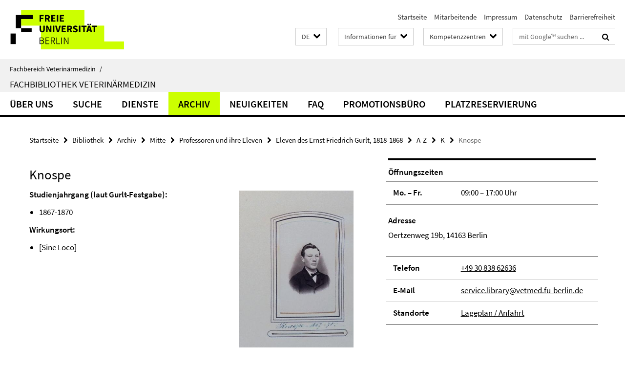

--- FILE ---
content_type: text/html; charset=utf-8
request_url: https://www.vetmed.fu-berlin.de/bibliothek/archiv/mitte/professoren/gurlt_festgabe/liste/k/1349/index.html
body_size: 7754
content:
<!DOCTYPE html><!-- rendered 2026-01-24 17:16:23 (UTC) --><html class="ltr" lang="de"><head><title>Knospe • Bibliothek • Fachbereich Veterinärmedizin</title><!-- BEGIN Fragment default/26011920/views/head_meta/81328312/1508855144?184646:1823 -->
<meta charset="utf-8" /><meta content="IE=edge" http-equiv="X-UA-Compatible" /><meta content="width=device-width, initial-scale=1.0" name="viewport" /><meta content="authenticity_token" name="csrf-param" />
<meta content="u4P2S9VbHdpT49MH3tO9kQrS1mPVqxTJ0Jh+a23xj4M=" name="csrf-token" /><meta content="Knospe" property="og:title" /><meta content="website" property="og:type" /><meta content="https://www.vetmed.fu-berlin.de/bibliothek/archiv/mitte/professoren/gurlt_festgabe/liste/k/1349/index.html" property="og:url" /><meta content="https://www.vetmed.fu-berlin.de/bibliothek/archiv/_ressourcen/studenten/48a_0513.jpg?width=250" property="og:image" /><meta content="index,follow" name="robots" /><meta content="2017-10-24" name="dc.date" /><meta content="Knospe" name="dc.name" /><meta content="DE-BE" name="geo.region" /><meta content="Berlin" name="geo.placename" /><meta content="52.448131;13.286102" name="geo.position" /><link href="https://www.vetmed.fu-berlin.de/bibliothek/archiv/mitte/professoren/gurlt_festgabe/liste/k/1349/index.html" rel="canonical" /><!-- BEGIN Fragment default/26011920/views/favicon/5188453/1768314121?214033:72019 -->
<link href="/assets/default2/favicon-12a6f1b0e53f527326498a6bfd4c3abd.ico" rel="shortcut icon" /><!-- END Fragment default/26011920/views/favicon/5188453/1768314121?214033:72019 -->
<!-- BEGIN Fragment default/26011920/head/rss/false/5188453/1768314121?235629:22003 -->
<!-- END Fragment default/26011920/head/rss/false/5188453/1768314121?235629:22003 -->
<!-- END Fragment default/26011920/views/head_meta/81328312/1508855144?184646:1823 -->
<!-- BEGIN Fragment default/26011920/head/assets/5188453/1768314121/?213727:86400 -->
<link href="/assets/default2/default_application-part-1-841e7928a8.css" media="all" rel="stylesheet" type="text/css" /><link href="/assets/default2/default_application-part-2-168016bf56.css" media="all" rel="stylesheet" type="text/css" /><script src="/assets/default2/application-781670a880dd5cd1754f30fcf22929cb.js" type="text/javascript"></script><!--[if lt IE 9]><script src="/assets/default2/html5shiv-d11feba7bd03bd542f45c2943ca21fed.js" type="text/javascript"></script><script src="/assets/default2/respond.min-31225ade11a162d40577719d9a33d3ee.js" type="text/javascript"></script><![endif]--><meta content="Rails Connector for Infopark CMS Fiona by Infopark AG (www.infopark.de); Version 6.8.2.36.82613853" name="generator" /><!-- END Fragment default/26011920/head/assets/5188453/1768314121/?213727:86400 -->
</head><body class="site-bibliothek layout-size-L"><div class="debug page" data-current-path="/bibliothek/archiv/mitte/professoren/gurlt_festgabe/liste/k/1349/"><a class="sr-only" href="#content">Springe direkt zu Inhalt </a><div class="horizontal-bg-container-header nocontent"><div class="container container-header"><header><!-- BEGIN Fragment default/26011920/header-part-1/72833948/1768570186/?220955:86400 -->
<a accesskey="O" id="seitenanfang"></a><a accesskey="H" href="https://www.fu-berlin.de/" hreflang="" id="fu-logo-link" title="Zur Startseite der Freien Universität Berlin"><svg id="fu-logo" version="1.1" viewBox="0 0 775 187.5" x="0" y="0"><defs><g id="fu-logo-elements"><g><polygon points="75 25 156.3 25 156.3 43.8 100 43.8 100 87.5 75 87.5 75 25"></polygon><polygon points="100 87.5 150 87.5 150 106.3 100 106.3 100 87.5"></polygon><polygon points="50 112.5 75 112.5 75 162.5 50 162.5 50 112.5"></polygon></g><g><path d="M187.5,25h19.7v5.9h-12.7v7.2h10.8v5.9h-10.8v12.2h-7.1V25z"></path><path d="M237.7,56.3l-7.1-12.5c3.3-1.5,5.6-4.4,5.6-9c0-7.4-5.4-9.7-12.1-9.7h-11.3v31.3h7.1V45h3.9l6,11.2H237.7z M219.9,30.6 h3.6c3.7,0,5.7,1,5.7,4.1c0,3.1-2,4.7-5.7,4.7h-3.6V30.6z"></path><path d="M242.5,25h19.6v5.9h-12.5v6.3h10.7v5.9h-10.7v7.2h13v5.9h-20.1V25z"></path><path d="M269,25h7.1v31.3H269V25z"></path><path d="M283.2,25h19.6v5.9h-12.5v6.3h10.7v5.9h-10.7v7.2h13v5.9h-20.1V25z"></path></g><g><path d="M427.8,72.7c2,0,3.4-1.4,3.4-3.4c0-1.9-1.4-3.4-3.4-3.4c-2,0-3.4,1.4-3.4,3.4C424.4,71.3,425.8,72.7,427.8,72.7z"></path><path d="M417.2,72.7c2,0,3.4-1.4,3.4-3.4c0-1.9-1.4-3.4-3.4-3.4c-2,0-3.4,1.4-3.4,3.4C413.8,71.3,415.2,72.7,417.2,72.7z"></path><path d="M187.5,91.8V75h7.1v17.5c0,6.1,1.9,8.2,5.4,8.2c3.5,0,5.5-2.1,5.5-8.2V75h6.8v16.8c0,10.5-4.3,15.1-12.3,15.1 C191.9,106.9,187.5,102.3,187.5,91.8z"></path><path d="M218.8,75h7.2l8.2,15.5l3.1,6.9h0.2c-0.3-3.3-0.9-7.7-0.9-11.4V75h6.7v31.3h-7.2L228,90.7l-3.1-6.8h-0.2 c0.3,3.4,0.9,7.6,0.9,11.3v11.1h-6.7V75z"></path><path d="M250.4,75h7.1v31.3h-7.1V75z"></path><path d="M261,75h7.5l3.8,14.6c0.9,3.4,1.6,6.6,2.5,10h0.2c0.9-3.4,1.6-6.6,2.5-10l3.7-14.6h7.2l-9.4,31.3h-8.5L261,75z"></path><path d="M291.9,75h19.6V81h-12.5v6.3h10.7v5.9h-10.7v7.2h13v5.9h-20.1V75z"></path><path d="M342.8,106.3l-7.1-12.5c3.3-1.5,5.6-4.4,5.6-9c0-7.4-5.4-9.7-12.1-9.7H318v31.3h7.1V95.1h3.9l6,11.2H342.8z M325.1,80.7 h3.6c3.7,0,5.7,1,5.7,4.1c0,3.1-2,4.7-5.7,4.7h-3.6V80.7z"></path><path d="M344.9,102.4l4.1-4.8c2.2,1.9,5.1,3.3,7.7,3.3c2.9,0,4.4-1.2,4.4-3c0-2-1.8-2.6-4.5-3.7l-4.1-1.7c-3.2-1.3-6.3-4-6.3-8.5 c0-5.2,4.6-9.3,11.1-9.3c3.6,0,7.4,1.4,10.1,4.1l-3.6,4.5c-2.1-1.6-4-2.4-6.5-2.4c-2.4,0-4,1-4,2.8c0,1.9,2,2.6,4.8,3.7l4,1.6 c3.8,1.5,6.2,4.1,6.2,8.5c0,5.2-4.3,9.7-11.8,9.7C352.4,106.9,348.1,105.3,344.9,102.4z"></path><path d="M373.9,75h7.1v31.3h-7.1V75z"></path><path d="M394.4,81h-8.6V75H410V81h-8.6v25.3h-7.1V81z"></path><path d="M429.2,106.3h7.5L426.9,75h-8.5l-9.8,31.3h7.2l1.9-7.4h9.5L429.2,106.3z M419.2,93.4l0.8-2.9c0.9-3.1,1.7-6.8,2.5-10.1 h0.2c0.8,3.3,1.7,7,2.5,10.1l0.7,2.9H419.2z"></path><path d="M443.6,81h-8.6V75h24.3V81h-8.6v25.3h-7.1V81z"></path></g><g><path d="M187.5,131.2h8.9c6.3,0,10.6,2.2,10.6,7.6c0,3.2-1.7,5.8-4.7,6.8v0.2c3.9,0.7,6.5,3.2,6.5,7.5c0,6.1-4.7,9.1-11.7,9.1 h-9.6V131.2z M195.7,144.7c5.8,0,8.1-2.1,8.1-5.5c0-3.9-2.7-5.4-7.9-5.4h-5.1v10.9H195.7z M196.5,159.9c5.7,0,9.1-2.1,9.1-6.6 c0-4.1-3.3-6-9.1-6h-5.8v12.6H196.5z"></path><path d="M215.5,131.2h17.6v2.8h-14.4v10.6h12.1v2.8h-12.1v12.3h14.9v2.8h-18.1V131.2z"></path><path d="M261.5,162.5l-8.2-14c4.5-0.9,7.4-3.8,7.4-8.7c0-6.3-4.4-8.6-10.7-8.6h-9.4v31.3h3.3v-13.7h6l7.9,13.7H261.5z M243.8,133.9h5.6c5.1,0,8,1.6,8,5.9c0,4.3-2.8,6.3-8,6.3h-5.6V133.9z"></path><path d="M267.4,131.2h3.3v28.5h13.9v2.8h-17.2V131.2z"></path><path d="M290.3,131.2h3.3v31.3h-3.3V131.2z"></path><path d="M302.6,131.2h3.4l12,20.6l3.4,6.4h0.2c-0.2-3.1-0.4-6.4-0.4-9.6v-17.4h3.1v31.3H321l-12-20.6l-3.4-6.4h-0.2 c0.2,3.1,0.4,6.2,0.4,9.4v17.6h-3.1V131.2z"></path></g></g></defs><g id="fu-logo-rects"></g><use x="0" xlink:href="#fu-logo-elements" y="0"></use></svg></a><script>"use strict";var svgFLogoObj = document.getElementById("fu-logo");var rectsContainer = svgFLogoObj.getElementById("fu-logo-rects");var svgns = "http://www.w3.org/2000/svg";var xlinkns = "http://www.w3.org/1999/xlink";function createRect(xPos, yPos) {  var rectWidth = ["300", "200", "150"];  var rectHeight = ["75", "100", "150"];  var rectXOffset = ["0", "100", "50"];  var rectYOffset = ["0", "75", "150"];  var x = rectXOffset[getRandomIntInclusive(0, 2)];  var y = rectYOffset[getRandomIntInclusive(0, 2)];  if (xPos == "1") {    x = x;  }  if (xPos == "2") {    x = +x + 193.75;  }  if (xPos == "3") {    x = +x + 387.5;  }  if (xPos == "4") {    x = +x + 581.25;  }  if (yPos == "1") {    y = y;  }  if (yPos == "2") {    y = +y + 112.5;  }  var cssClasses = "rectangle";  var rectColor = "#CCFF00";  var style = "fill: ".concat(rectColor, ";");  var rect = document.createElementNS(svgns, "rect");  rect.setAttribute("x", x);  rect.setAttribute("y", y);  rect.setAttribute("width", rectWidth[getRandomIntInclusive(0, 2)]);  rect.setAttribute("height", rectHeight[getRandomIntInclusive(0, 2)]);  rect.setAttribute("class", cssClasses);  rect.setAttribute("style", style);  rectsContainer.appendChild(rect);}function getRandomIntInclusive(min, max) {  min = Math.ceil(min);  max = Math.floor(max);  return Math.floor(Math.random() * (max - min + 1)) + min;}function makeGrid() {  for (var i = 1; i < 17; i = i + 1) {    if (i == "1") {      createRect("1", "1");    }    if (i == "2") {      createRect("2", "1");    }    if (i == "3") {      createRect("3", "1");    }    if (i == "5") {      createRect("1", "2");    }    if (i == "6") {      createRect("2", "2");    }    if (i == "7") {      createRect("3", "2");    }    if (i == "8") {      createRect("4", "2");    }  }}makeGrid();</script><a accesskey="H" href="https://www.fu-berlin.de/" hreflang="" id="fu-label-link" title="Zur Startseite der Freien Universität Berlin"><div id="fu-label-wrapper"><svg id="fu-label" version="1.1" viewBox="0 0 50 50" x="0" y="0"><defs><g id="fu-label-elements"><rect height="50" id="fu-label-bg" width="50"></rect><g><polygon points="19.17 10.75 36.01 10.75 36.01 14.65 24.35 14.65 24.35 23.71 19.17 23.71 19.17 10.75"></polygon><polygon points="24.35 23.71 34.71 23.71 34.71 27.6 24.35 27.6 24.35 23.71"></polygon><polygon points="13.99 28.88 19.17 28.88 19.17 39.25 13.99 39.25 13.99 28.88"></polygon></g></g></defs><use x="0" xlink:href="#fu-label-elements" y="0"></use></svg></div><div id="fu-label-text">Freie Universität Berlin</div></a><h1 class="hide">Fachbereich Veterinärmedizin</h1><hr class="hide" /><h2 class="sr-only">Service-Navigation</h2><ul class="top-nav no-print"><li><a href="/index.html" rel="index" title="Zur Startseite von: Fachbereich Veterinärmedizin">Startseite</a></li><li><a href="/mitarbeiter/index.html" title="">Mitarbeitende</a></li><li><a href="/impressum/index.html" title="Impressum gem. § 5 Telemediengesetz (TMG)">Impressum</a></li><li><a href="https://www.fu-berlin.de/$REDIRECTS/datenschutz.html" title="">Datenschutz</a></li><li><a href="https://www.fu-berlin.de/$REDIRECTS/barrierefreiheit.html" title="">Barrierefreiheit</a></li></ul><!-- END Fragment default/26011920/header-part-1/72833948/1768570186/?220955:86400 -->
<a class="services-menu-icon no-print"><div class="icon-close icon-cds icon-cds-wrong" style="display: none;"></div><div class="icon-menu"><div class="dot"></div><div class="dot"></div><div class="dot"></div></div></a><div class="services-search-icon no-print"><div class="icon-close icon-cds icon-cds-wrong" style="display: none;"></div><div class="icon-search fa fa-search"></div></div><div class="services no-print"><!-- BEGIN Fragment default/26011920/header/languages/72833948/1768570186/?185312:4027 -->
<div class="services-language dropdown"><div aria-haspopup="listbox" aria-label="Sprache auswählen" class="services-dropdown-button btn btn-default" id="lang" role="button"><span aria-label="Deutsch">DE</span><div class="services-dropdown-button-icon"><div class="fa fa-chevron-down services-dropdown-button-icon-open"></div><div class="fa fa-chevron-up services-dropdown-button-icon-close"></div></div></div><ul class="dropdown-menu dropdown-menu-right" role="listbox" tabindex="-1"><li aria-disabled="true" aria-selected="true" class="disabled" role="option"><a href="#" lang="de" title="Diese Seite ist die Deutschsprachige Version">DE: Deutsch</a></li><li role="option"><a class="fub-language-version" data-locale="en" href="#" hreflang="en" lang="en" title="English version">EN: English</a></li></ul></div><!-- END Fragment default/26011920/header/languages/72833948/1768570186/?185312:4027 -->
<!-- BEGIN Fragment default/26011920/header-part-2/72833948/1768570186/?220955:86400 -->
<div class="services-target-group dropdown"><div class="services-dropdown-button btn btn-default" id="target-group">Informationen für<div class="services-dropdown-button-icon"><div class="fa fa-chevron-down services-dropdown-button-icon-open"></div><div class="fa fa-chevron-up services-dropdown-button-icon-close"></div></div></div><ul class="dropdown-menu dropdown-menu-right"><li><a href="/studium/studieninteressierte/index.html" target="_self" title="Studienbewerber">Studienbewerber</a></li><li><a href="/studium/index.html" target="_self" title="Studierende">Studierende</a></li><li><a href="/forschung/index.html" target="_self" title="Promovierende/Postdocs">Promovierende/Postdocs</a></li><li><a href="/service/index.html" target="_self" title="Beschäftigte">Beschäftigte</a></li></ul></div><div class="services-target-group dropdown"><div class="services-dropdown-button btn btn-default" id="target-group">Kompetenzzentren<div class="services-dropdown-button-icon"><div class="fa fa-chevron-down services-dropdown-button-icon-open"></div><div class="fa fa-chevron-up services-dropdown-button-icon-close"></div></div></div><ul class="dropdown-menu dropdown-menu-right"><li><a href="/einrichtungen/kliniken/index.html" target="_self" title="Tierklinikum Freie Universität Berlin">Tierklinikum Freie Universität Berlin</a></li><li><a href="/einrichtungen/zfg/index.html" target="_self" title="Zentrum für Biomedizinische Wissenschaften">Zentrum für Biomedizinische Wissenschaften</a></li><li><a href="/einrichtungen/zfi/index.html" target="_self" title="Zentrum für Infektionsmedizin">Zentrum für Infektionsmedizin</a></li><li><a href="/einrichtungen/vph/index.html" target="_self" title="Zentrum für Veterinary Public Health">Zentrum für Veterinary Public Health</a></li><li><a href="/einrichtungen/sonstige/tzr/index.html" target="_self" title="Tiermedizinisches Zentrum für Resistenzforschung">Tiermedizinisches Zentrum für Resistenzforschung</a></li></ul></div><div class="services-search"><form action="/_search/index.html" class="fub-google-search-form" id="search-form" method="get" role="search"><input name="ie" type="hidden" value="UTF-8" /><label class="search-label" for="search-input">Suchbegriffe</label><input autocomplete="off" class="search-input" id="search-input" name="q" placeholder="mit Google™ suchen ..." title="Suchbegriff bitte hier eingeben" type="text" /><button class="search-button" id="search_button" title="mit Google™ suchen ..." type="submit"><i class="fa fa-search"></i></button></form><div class="search-privacy-link"><a href="http://www.fu-berlin.de/redaktion/impressum/datenschutzhinweise#faq_06_externe_suche" title="Hinweise zur Datenübertragung bei der Google™ Suche">Hinweise zur Datenübertragung bei der Google™ Suche</a></div></div><!-- END Fragment default/26011920/header-part-2/72833948/1768570186/?220955:86400 -->
</div></header></div></div><div class="horizontal-bg-container-identity nocontent"><div class="container container-identity"><div class="identity closed"><i class="identity-text-parent-icon-close fa fa-angle-up no-print"></i><i class="identity-text-parent-icon-open fa fa-angle-down no-print"></i><div class="identity-text-parent no-print"><a class="identity-text-parent-first" href="/index.html" rel="index" title="Zur Startseite von: ">Fachbereich Veterinärmedizin<span class="identity-text-separator">/</span></a></div><h2 class="identity-text-main"><a href="/bibliothek/index.html" title="Zur Startseite von:  Fachbibliothek Veterinärmedizin">Fachbibliothek Veterinärmedizin</a></h2></div></div></div><!-- BEGIN Fragment default/26011920/navbar-wrapper-ajax/0/72833948/1768570186/?182519:3600 -->
<div class="navbar-wrapper cms-box-ajax-content" data-ajax-url="/bibliothek/index.html?comp=navbar&amp;irq=1&amp;pm=0"><nav class="main-nav-container no-print" style=""><div class="container main-nav-container-inner"><div class="main-nav-scroll-buttons" style="display:none"><div id="main-nav-btn-scroll-left" role="button"><div class="fa fa-angle-left"></div></div><div id="main-nav-btn-scroll-right" role="button"><div class="fa fa-angle-right"></div></div></div><div class="main-nav-toggle"><span class="main-nav-toggle-text">Menü</span><span class="main-nav-toggle-icon"><span class="line"></span><span class="line"></span><span class="line"></span></span></div><ul class="main-nav level-1" id="fub-main-nav"><li class="main-nav-item level-1 has-children" data-index="0" data-menu-item-path="#" data-menu-shortened="0"><a class="main-nav-item-link level-1" href="#" title="loading...">Über uns</a><div class="icon-has-children"><div class="fa fa-angle-right"></div><div class="fa fa-angle-down"></div><div class="fa fa-angle-up"></div></div><div class="container main-nav-parent level-2" style="display:none"><p style="margin: 20px;">loading... </p></div></li><li class="main-nav-item level-1 has-children" data-index="1" data-menu-item-path="#" data-menu-shortened="0"><a class="main-nav-item-link level-1" href="#" title="loading...">Suche</a><div class="icon-has-children"><div class="fa fa-angle-right"></div><div class="fa fa-angle-down"></div><div class="fa fa-angle-up"></div></div><div class="container main-nav-parent level-2" style="display:none"><p style="margin: 20px;">loading... </p></div></li><li class="main-nav-item level-1 has-children" data-index="2" data-menu-item-path="#" data-menu-shortened="0"><a class="main-nav-item-link level-1" href="#" title="loading...">Dienste</a><div class="icon-has-children"><div class="fa fa-angle-right"></div><div class="fa fa-angle-down"></div><div class="fa fa-angle-up"></div></div><div class="container main-nav-parent level-2" style="display:none"><p style="margin: 20px;">loading... </p></div></li><li class="main-nav-item level-1 has-children" data-index="3" data-menu-item-path="#" data-menu-shortened="0"><a class="main-nav-item-link level-1" href="#" title="loading...">Archiv</a><div class="icon-has-children"><div class="fa fa-angle-right"></div><div class="fa fa-angle-down"></div><div class="fa fa-angle-up"></div></div><div class="container main-nav-parent level-2" style="display:none"><p style="margin: 20px;">loading... </p></div></li><li class="main-nav-item level-1 has-children" data-index="4" data-menu-item-path="#" data-menu-shortened="0"><a class="main-nav-item-link level-1" href="#" title="loading...">Neuigkeiten</a><div class="icon-has-children"><div class="fa fa-angle-right"></div><div class="fa fa-angle-down"></div><div class="fa fa-angle-up"></div></div><div class="container main-nav-parent level-2" style="display:none"><p style="margin: 20px;">loading... </p></div></li><li class="main-nav-item level-1 has-children" data-index="5" data-menu-item-path="#" data-menu-shortened="0"><a class="main-nav-item-link level-1" href="#" title="loading...">FAQ</a><div class="icon-has-children"><div class="fa fa-angle-right"></div><div class="fa fa-angle-down"></div><div class="fa fa-angle-up"></div></div><div class="container main-nav-parent level-2" style="display:none"><p style="margin: 20px;">loading... </p></div></li><li class="main-nav-item level-1 has-children" data-index="6" data-menu-item-path="#" data-menu-shortened="0"><a class="main-nav-item-link level-1" href="#" title="loading...">Promotionsbüro</a><div class="icon-has-children"><div class="fa fa-angle-right"></div><div class="fa fa-angle-down"></div><div class="fa fa-angle-up"></div></div><div class="container main-nav-parent level-2" style="display:none"><p style="margin: 20px;">loading... </p></div></li><li class="main-nav-item level-1 has-children" data-index="7" data-menu-item-path="#" data-menu-shortened="0"><a class="main-nav-item-link level-1" href="#" title="loading...">Platzreservierung</a><div class="icon-has-children"><div class="fa fa-angle-right"></div><div class="fa fa-angle-down"></div><div class="fa fa-angle-up"></div></div><div class="container main-nav-parent level-2" style="display:none"><p style="margin: 20px;">loading... </p></div></li></ul></div><div class="main-nav-flyout-global"><div class="container"></div><button id="main-nav-btn-flyout-close" type="button"><div id="main-nav-btn-flyout-close-container"><i class="fa fa-angle-up"></i></div></button></div></nav></div><script type="text/javascript">$(document).ready(function () { Luise.Navigation.init(); });</script><!-- END Fragment default/26011920/navbar-wrapper-ajax/0/72833948/1768570186/?182519:3600 -->
<div class="content-wrapper main horizontal-bg-container-main"><div class="container breadcrumbs-container nocontent"><div class="row"><div class="col-xs-12"><div class="box breadcrumbs no-print"><p class="hide">Pfadnavigation</p><ul class="fu-breadcrumb"><li><a href="/index.html">Startseite</a><i class="fa fa-chevron-right"></i></li><li><a href="/bibliothek/index.html">Bibliothek</a><i class="fa fa-chevron-right"></i></li><li><a href="/bibliothek/archiv/index.html">Archiv</a><i class="fa fa-chevron-right"></i></li><li><a href="/bibliothek/archiv/mitte/index.html">Mitte</a><i class="fa fa-chevron-right"></i></li><li><a href="/bibliothek/archiv/mitte/professoren/index.html">Professoren und ihre Eleven</a><i class="fa fa-chevron-right"></i></li><li><a href="/bibliothek/archiv/mitte/professoren/gurlt_festgabe/index.html">Eleven des Ernst Friedrich Gurlt, 1818-1868</a><i class="fa fa-chevron-right"></i></li><li><a href="/bibliothek/archiv/mitte/professoren/gurlt_festgabe/liste/index.html">A-Z</a><i class="fa fa-chevron-right"></i></li><li><a href="/bibliothek/archiv/mitte/professoren/gurlt_festgabe/liste/k/index.html">K</a><i class="fa fa-chevron-right"></i></li><li class="active">Knospe</li></ul></div></div></div></div><div class="container"><div class="row"><main class="col-m-7 print-full-width"><!--skiplink anchor: content--><div class="fub-content fub-fu_basis_ordner"><a id="content"></a><div class="box box-standard-body box-standard-body-cms-7"><h1>Knospe</h1><!-- BEGIN Fragment default/26011920/content_media/81328312/1508855144/81328312/1508855144/?182624:601 -->
<div class="icaption-right-container-s1"><figure class="icaption-right-s1" data-debug-style="5"><div class="icaption-image"><a href="/bibliothek/archiv/_ressourcen/studenten/48a_0513.jpg?html=1&amp;locale=de&amp;ref=81328312" rel="nofollow" title="Bild vergrößern"><picture data-colspan="7" data-image-max-width="-" data-image-size="S"><source data-screen-size='xl' srcset='/bibliothek/archiv/_ressourcen/studenten/48a_0513.jpg?width=350 1x, /bibliothek/archiv/_ressourcen/studenten/48a_0513.jpg?width=700 2x, /bibliothek/archiv/_ressourcen/studenten/48a_0513.jpg?width=1300 3x' media='(min-width: 1200px)' ><source data-screen-size='l' srcset='/bibliothek/archiv/_ressourcen/studenten/48a_0513.jpg?width=250 1x, /bibliothek/archiv/_ressourcen/studenten/48a_0513.jpg?width=500 2x, /bibliothek/archiv/_ressourcen/studenten/48a_0513.jpg?width=1000 3x' media='(min-width: 990px)' ><source data-screen-size='m' srcset='/bibliothek/archiv/_ressourcen/studenten/48a_0513.jpg?width=250 1x, /bibliothek/archiv/_ressourcen/studenten/48a_0513.jpg?width=500 2x, /bibliothek/archiv/_ressourcen/studenten/48a_0513.jpg?width=1000 3x' media='(min-width: 768px)' ><source data-screen-size='s' srcset='/bibliothek/archiv/_ressourcen/studenten/48a_0513.jpg?width=350 1x, /bibliothek/archiv/_ressourcen/studenten/48a_0513.jpg?width=700 2x, /bibliothek/archiv/_ressourcen/studenten/48a_0513.jpg?width=1300 3x' media='(min-width: 520px)' ><source data-screen-size='xs' srcset='/bibliothek/archiv/_ressourcen/studenten/48a_0513.jpg?width=250 1x, /bibliothek/archiv/_ressourcen/studenten/48a_0513.jpg?width=500 2x, /bibliothek/archiv/_ressourcen/studenten/48a_0513.jpg?width=1000 3x' ><img alt="Knospe" class="figure-img" data-image-obj-id="32928011" src="/bibliothek/archiv/_ressourcen/studenten/48a_0513.jpg?width=350" style="width:100%;" /></picture></a></div><figcaption><p class="mark-6 icaption-caption" id="caption_32928011"><span aria-label="Bild: "></span><span class="icaption-caption-title">Knospe</span></p></figcaption></figure></div><!-- END Fragment default/26011920/content_media/81328312/1508855144/81328312/1508855144/?182624:601 -->
<div class="editor-content hyphens">
<p><strong>Studienjahrgang (laut Gurlt-Festgabe):</strong></p>
<ul><li>1867-1870</li></ul>
<p><strong>Wirkungsort:</strong></p>
<ul><li>[Sine Loco]</li></ul>

</div></div><noscript><div class="warning_box"><em class="mark-4">Für eine optimale Darstellung dieser Seite aktivieren Sie bitte JavaScript.</em></div></noscript></div></main><!-- BEGIN Fragment default/26011920/sidebar_subtree/72833948/1768570186/?183746:1801 -->
<aside class="col-m-5 sidebar-right no-print nocontent"><div class="row"><div class="col-l-11 col-l-offset-1"><div class="content-element"><div class="box box-institution box-border"><h3 class="box-institution-headline box-text-headline"></h3><div class="editor-content box-institution-abstract"><p class="box-institution-address-label">Öffnungszeiten</p>
<p>
    <span class="box-institution-table list-group">
        <span class="list-group-item row">
            <span class="box-institution-table-label col-m-4">
                Mo. – Fr.
            </span>
            <span class="box-institution-list-table-inf col-m-8">
                
                09:00 – 17:00 Uhr 
            </span>
        </span>
    </span>
</p></div><div class="box-institution-address"><div class="box-institution-address-label">Adresse</div>Oertzenweg 19b, 14163 Berlin<br /></div><div class="box-institution-table list-group"><div class="list-group-item row"><div class="box-institution-table-label col-m-4">Telefon</div><div class="box-institution-list-table-inf col-m-8"><a href="tel:+49-30-838-62636">+49 30 838 62636</a></div></div><div class="list-group-item row"><div class="box-institution-table-label col-m-4">E-Mail</div><div class="box-institution-list-table-inf col-m-8"><a href="mailto:service.library@vetmed.fu-berlin.de" target="_self" title="E-Mail an service.library@vetmed.fu-berlin.de senden">service.library@vetmed.fu-berlin.de</a></div></div><div class="list-group-item row"><div class="box-institution-table-label col-m-4">Stand­orte</div><div class="box-institution-list-table-inf col-m-8"><a href="/bibliothek/ueber_uns/anfahrt/index.html" target="_self" title="Lageplan / Anfahrt">Lageplan / Anfahrt</a></div></div></div></div></div></div></div><div class="row"><div class="col-l-11 col-l-offset-1"><div class="content-element"><!-- BEGIN Fragment default/26011920/news-box-outer/80641044/1767536130/?185054:3600 -->
<div class="box box-news-list-v1 box-border box-news-cms-4"><h3 class="box-news-list-v1-headline">Neuigkeiten</h3><div class="news cms-box-ajax-content" data-ajax-url="/bibliothek/news/index.html?irq=1&amp;page=1"><div class="spinner news" style="display: none; width: 16px; padding: 20px;"><img alt="spinner" src="/assets/default2/spinner-39a0a2170912fd2acf310826322141db.gif" /></div><noscript><em class="mark-4">Zur Anzeige dieser Inhalte wird JavaScript benötigt.</em><p><a href="/bibliothek/news/index.html" title="Neuigkeiten">Übersicht</a></p></noscript></div></div><!-- END Fragment default/26011920/news-box-outer/80641044/1767536130/?185054:3600 -->
</div></div></div><div class="row"><div class="col-l-11 col-l-offset-1"><div class="content-element"><div class="box box-institution box-border"><h3 class="box-institution-headline box-text-headline">Anleitungen</h3><div class="editor-content box-institution-content"><p style="text-align: left;">• <a href="https://www.vetmed.fu-berlin.de/bibliothek/suche/primo/index.html">Suche im <strong>Bibliothekskatalog</strong></a></p>
<p style="text-align: left;">•<a href="https://www.vetmed.fu-berlin.de/bibliothek/suche/buecher/index.html"> Suche nach <strong>Büchern</strong></a></p>
<p style="text-align: left;">•<a href="https://www.vetmed.fu-berlin.de/bibliothek/suche/artikel/index.html"> Suche nach <strong>Zeitschriftenartikeln</strong> und Zeitschriften</a></p>
<p style="text-align: left;">•<a href="https://www.fu-berlin.de/sites/primo-hilfe"> Weitere <strong>Anleitungen</strong></a></p></div></div></div></div></div></aside><!-- END Fragment default/26011920/sidebar_subtree/72833948/1768570186/?183746:1801 -->
</div></div></div><!-- BEGIN Fragment default/26011920/footer/banners/72833948/1768570186/?182519:3600 -->
<!-- END Fragment default/26011920/footer/banners/72833948/1768570186/?182519:3600 -->
<div class="horizontal-bg-container-footer no-print nocontent"><footer><div class="container container-footer"><div class="row"><!-- BEGIN Fragment default/26011920/footer/col-1/72833948/1768570186/?182519:3600 -->
<div class="col-m-6 col-l-3"><div class="box"><h3 class="footer-section-headline">Veterinärmedizinische Bibliothek</h3><ul class="footer-section-list fa-ul"><li><a href="/bibliothek/ueber_uns/benutzungsordnung/index.html" target="_self"><i class="fa fa-li fa-chevron-right"></i>Benutzungs- und Gebührenordnung</a></li><li><a href="/bibliothek/ueber_uns/anfahrt/index.html" target="_self"><i class="fa fa-li fa-chevron-right"></i>Lageplan und Anfahrt</a></li><li><a href="/bibliothek/sitemap/index.html" target="_self"><i class="fa fa-li fa-chevron-right"></i>Sitemap</a></li></ul></div></div><!-- END Fragment default/26011920/footer/col-1/72833948/1768570186/?182519:3600 -->
<!-- BEGIN Fragment default/26011920/footer/col-2/72833948/1768570186/?182519:3600 -->
<div class="col-m-6 col-l-3"><div class="box"><h3 class="footer-section-headline">Service-Navigation</h3><ul class="footer-section-list fa-ul"><li><a href="/index.html" rel="index" title="Zur Startseite von: Fachbereich Veterinärmedizin"><i class="fa fa-li fa-chevron-right"></i>Startseite</a></li><li><a href="/mitarbeiter/index.html" title=""><i class="fa fa-li fa-chevron-right"></i>Mitarbeitende</a></li><li><a href="/impressum/index.html" title="Impressum gem. § 5 Telemediengesetz (TMG)"><i class="fa fa-li fa-chevron-right"></i>Impressum</a></li><li><a href="https://www.fu-berlin.de/$REDIRECTS/datenschutz.html" title=""><i class="fa fa-li fa-chevron-right"></i>Datenschutz</a></li><li><a href="https://www.fu-berlin.de/$REDIRECTS/barrierefreiheit.html" title=""><i class="fa fa-li fa-chevron-right"></i>Barrierefreiheit</a></li></ul></div></div><!-- END Fragment default/26011920/footer/col-2/72833948/1768570186/?182519:3600 -->
<div class="clearfix visible-m"></div><div class="col-m-6 col-l-3"><div class="box"><h3 class="footer-section-headline">Diese Seite</h3><ul class="footer-section-list fa-ul"><li><a href="#" onclick="javascript:self.print();return false;" rel="alternate" role="button" title="Diese Seite drucken"><i class="fa fa-li fa-chevron-right"></i>Drucken</a></li><!-- BEGIN Fragment default/26011920/footer/col-4.rss/72833948/1768570186/?182519:3600 -->
<!-- END Fragment default/26011920/footer/col-4.rss/72833948/1768570186/?182519:3600 -->
<li><a href="/bibliothek/ueber_uns/PM-kontakt/index.html"><i class="fa fa-li fa-chevron-right"></i>Feedback</a></li><!-- BEGIN Fragment default/26011920/footer/col-4.languages/72833948/1768570186/?182520:3600 -->
<li><a class="fub-language-version" data-locale="de" href="/bibliothek/index.html?irq=0&amp;next=en" hreflang="en" lang="en" title="English version"><i class="fa fa-li fa-chevron-right"></i>English</a></li><!-- END Fragment default/26011920/footer/col-4.languages/72833948/1768570186/?182520:3600 -->
</ul></div></div></div></div><div class="container container-seal"><div class="row"><div class="col-xs-12"><img alt="Siegel der Freien Universität Berlin" id="fu-seal" src="/assets/default2/fu-siegel-web-schwarz-684a4d11be3c3400d8906a344a77c9a4.png" /><div id="fu-seal-description">Das wissenschaftliche Ethos der Freien Universität Berlin wird seit ihrer Gründung im Dezember 1948 von drei Werten bestimmt: Wahrheit, Gerechtigkeit und Freiheit.</div></div></div></div></footer></div><script src="/assets/default2/henry-55a2f6b1df7f8729fca2d550689240e9.js" type="text/javascript"></script></div></body></html>

--- FILE ---
content_type: text/html; charset=utf-8
request_url: https://www.vetmed.fu-berlin.de/bibliothek/index.html?comp=navbar&irq=1&pm=0
body_size: 802
content:
<!-- BEGIN Fragment default/26011920/navbar-wrapper/72833948/1768570186/?182524:1800 -->
<!-- BEGIN Fragment default/26011920/navbar/b85db383c1f04735f211a4f4811bd37e65e2e8f7/?153944:86400 -->
<nav class="main-nav-container no-print nocontent" style="display: none;"><div class="container main-nav-container-inner"><div class="main-nav-scroll-buttons" style="display:none"><div id="main-nav-btn-scroll-left" role="button"><div class="fa fa-angle-left"></div></div><div id="main-nav-btn-scroll-right" role="button"><div class="fa fa-angle-right"></div></div></div><div class="main-nav-toggle"><span class="main-nav-toggle-text">Menü</span><span class="main-nav-toggle-icon"><span class="line"></span><span class="line"></span><span class="line"></span></span></div><ul class="main-nav level-1" id="fub-main-nav"><li class="main-nav-item level-1" data-index="0" data-menu-item-path="/bibliothek/ueber_uns" data-menu-shortened="0" id="main-nav-item-ueber_uns"><a class="main-nav-item-link level-1" href="/bibliothek/ueber_uns/index.html">Über uns</a></li><li class="main-nav-item level-1" data-index="1" data-menu-item-path="/bibliothek/suche" data-menu-shortened="0" id="main-nav-item-suche"><a class="main-nav-item-link level-1" href="/bibliothek/suche/index.html">Suche</a></li><li class="main-nav-item level-1" data-index="2" data-menu-item-path="/bibliothek/dienste" data-menu-shortened="0" id="main-nav-item-dienste"><a class="main-nav-item-link level-1" href="/bibliothek/dienste/index.html">Dienste</a></li><li class="main-nav-item level-1" data-index="3" data-menu-item-path="/bibliothek/archiv" data-menu-shortened="0" id="main-nav-item-archiv"><a class="main-nav-item-link level-1" href="/bibliothek/archiv/index.html">Archiv</a></li><li class="main-nav-item level-1" data-index="4" data-menu-item-path="/bibliothek/news" data-menu-shortened="0" id="main-nav-item-news"><a class="main-nav-item-link level-1" href="/bibliothek/news/index.html">Neuigkeiten</a></li><li class="main-nav-item level-1" data-index="5" data-menu-item-path="/bibliothek/faq" data-menu-shortened="0" id="main-nav-item-faq"><a class="main-nav-item-link level-1" href="/bibliothek/faq/index.html">FAQ</a></li><li class="main-nav-item level-1" data-index="6" data-menu-item-path="/bibliothek/promotions-habilitationsbuero" data-menu-shortened="0" id="main-nav-item-promotions-habilitationsbuero"><a class="main-nav-item-link level-1" href="/bibliothek/promotions-habilitationsbuero.html">Promotionsbüro</a></li><li class="main-nav-item level-1" data-index="7" data-menu-item-path="/bibliothek/platzreservierung" data-menu-shortened="0" id="main-nav-item-platzreservierung"><a class="main-nav-item-link level-1" href="/bibliothek/platzreservierung/index.html">Platzreservierung</a></li></ul></div><div class="main-nav-flyout-global"><div class="container"></div><button id="main-nav-btn-flyout-close" type="button"><div id="main-nav-btn-flyout-close-container"><i class="fa fa-angle-up"></i></div></button></div></nav><script type="text/javascript">$(document).ready(function () { Luise.Navigation.init(); });</script><!-- END Fragment default/26011920/navbar/b85db383c1f04735f211a4f4811bd37e65e2e8f7/?153944:86400 -->
<!-- END Fragment default/26011920/navbar-wrapper/72833948/1768570186/?182524:1800 -->


--- FILE ---
content_type: text/html; charset=utf-8
request_url: https://www.vetmed.fu-berlin.de/bibliothek/news/index.html?irq=1&page=1
body_size: 683
content:
<!-- BEGIN Fragment default/26011920/news-box-wrapper/1/80641044/1767536130/?181818:113 -->
<!-- BEGIN Fragment default/26011920/news-box/1/7c620f7b24dd13eecc53262856ade2475b36f977/?185523:3600 -->
<a href="/bibliothek/news/20260104_stromausfall.html"><div class="box-news-list-v1-element"><p class="box-news-list-v1-title"><span>Bibliothek bleibt bis 16.01.26 geschlossen</span></p><p class="box-news-list-v1-date">04.01.2026</p></div></a><a href="/bibliothek/news/20251217_schliesstage.html"><div class="box-news-list-v1-element"><p class="box-news-list-v1-title"><span>22.12.25 – 4.1.26 geschlossen</span></p><p class="box-news-list-v1-date">17.12.2025</p></div></a><a href="/bibliothek/news/20251114_schliessung.html"><div class="box-news-list-v1-element"><p class="box-news-list-v1-title"><span>Frühere Schließzeiten am 14.11.25</span></p><p class="box-news-list-v1-date">11.11.2025</p></div></a><div class="cms-box-prev-next-nav box-news-list-v1-nav"><a class="cms-box-prev-next-nav-overview box-news-list-v1-nav-overview" href="/bibliothek/news/index.html" rel="contents" role="button" title="Übersicht Neuigkeiten"><span class="icon-cds icon-cds-overview"></span></a><span class="cms-box-prev-next-nav-arrow-prev disabled box-news-list-v1-nav-arrow-prev" title="zurück blättern"><span class="icon-cds icon-cds-arrow-prev disabled"></span></span><span class="cms-box-prev-next-nav-pagination box-news-list-v1-pagination" title="Seite 1 von insgesamt 10 Seiten"> 1 / 10 </span><span class="cms-box-prev-next-nav-arrow-next box-news-list-v1-nav-arrow-next" data-ajax-url="/bibliothek/news/index.html?irq=1&amp;page=2" onclick="Luise.AjaxBoxNavigation.onClick(event, this)" rel="next" role="button" title="weiter blättern"><span class="icon-cds icon-cds-arrow-next"></span></span></div><!-- END Fragment default/26011920/news-box/1/7c620f7b24dd13eecc53262856ade2475b36f977/?185523:3600 -->
<!-- END Fragment default/26011920/news-box-wrapper/1/80641044/1767536130/?181818:113 -->
